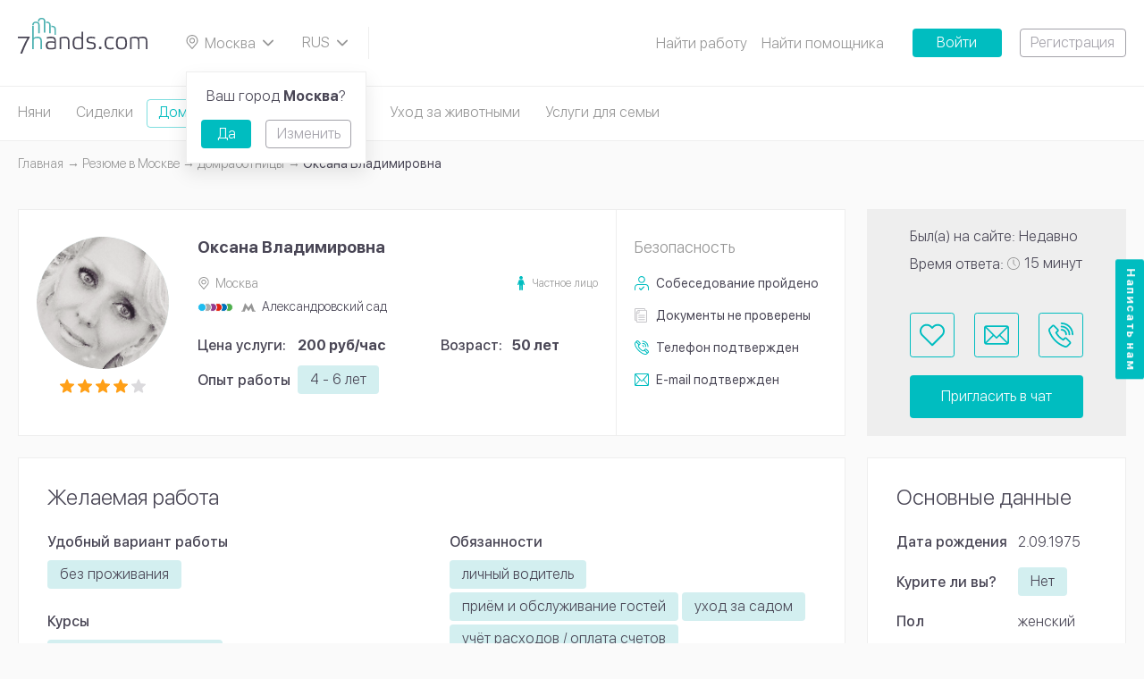

--- FILE ---
content_type: text/html; charset=UTF-8
request_url: https://7hands.com/moskva/poisk-rabotnikov/domrabotnicy/1573
body_size: 9285
content:
<!DOCTYPE html>
<html lang="ru">
<head>
    <meta charset="utf-8">
    <meta http-equiv="X-UA-Compatible" content="ie=edge">

    <title>    Домработница Оксана Владимировна 50 лет Москва 
</title>

    <meta name="description" content="    Резюме Домработницы:  Оксана Владимировна Москва . 200 руб/час. Обязанности: личный водитель, приём и обслуживание гостей, уход за садом, учёт расходов / оплата счетов, уборка после ремонта, уход за растениями, приготовление пищи. Удобный вариант работы: без проживания. Курсы: курсы первой помощи
">
    <meta name="viewport" content="width=device-width, initial-scale=1, user-scalable=no">
    <meta name="csrf-token" content="lM0rU5jrvzghg3WMGvdN1s6EwEKfnEPF8NoxANjP">
    <meta name="_socket_user" content="">
    <meta name="_user" content="">
    <meta name="_app_host" content="7hands.com">
    <meta name="_locate" content="moskva">

        <script type="application/ld+json">{"@context":"http:\/\/schema.org","@type":"BreadcrumbList","itemListElement":[{"@type":"ListItem","position":1,"item":{"@id":"https:\/\/7hands.com\/moskva","name":"\u0413\u043b\u0430\u0432\u043d\u0430\u044f","image":null}},{"@type":"ListItem","position":2,"item":{"@id":"https:\/\/7hands.com\/moskva\/poisk-rabotnikov","name":"\u0420\u0435\u0437\u044e\u043c\u0435 \u0432 Москве","image":null}},{"@type":"ListItem","position":3,"item":{"@id":"https:\/\/7hands.com\/moskva\/poisk-rabotnikov\/domrabotnicy","name":"\u0414\u043e\u043c\u0440\u0430\u0431\u043e\u0442\u043d\u0438\u0446\u044b","image":null}},{"@type":"ListItem","position":4,"item":{"@id":"https:\/\/7hands.com\/moskva\/poisk-rabotnikov\/domrabotnicy\/1573","name":" \u041e\u043a\u0441\u0430\u043d\u0430 \u0412\u043b\u0430\u0434\u0438\u043c\u0438\u0440\u043e\u0432\u043d\u0430","image":null}}]}</script>

        

    <meta property="og:title" content="    Домработница Оксана Владимировна 50 лет Москва 
"/>
    <meta property="og:description" content="    Резюме Домработницы:  Оксана Владимировна Москва . 200 руб/час. Обязанности: личный водитель, приём и обслуживание гостей, уход за садом, учёт расходов / оплата счетов, уборка после ремонта, уход за растениями, приготовление пищи. Удобный вариант работы: без проживания. Курсы: курсы первой помощи
"/>
    <meta property="og:image" content="    https://7hands.com/storage/uploads/1639/226c149e36b46fd60a48460922d509e6.png
"/>
    <meta property="og:url" content="https://7hands.com/moskva/poisk-rabotnikov/domrabotnicy/1573"/>
    <meta property="og:type" content="website"/>
    <meta name="theme-color" content="#000000">

    <link rel="icon" href="https://7hands.com/img/favicon.svg" type="image/svg+xml">
    <link rel="mask-icon" href="https://7hands.com/img/mask-icon.svg" color="#5bbad5">
    <link rel="manifest" href="https://7hands.com/manifest.json">

    <link rel="apple-touch-icon-precomposed" href="https://7hands.com/img/apple-touch-icon-precomposed.png">
    <link rel="apple-touch-icon" sizes="152x152" href="https://7hands.com/img/touch-icon-ipad.png">
    <link rel="apple-touch-icon" sizes="180x180" href="https://7hands.com/img/touch-icon-iphone-retina.png">
    <link rel="apple-touch-icon" sizes="167x167" href="https://7hands.com/img/touch-icon-ipad-pro.png">

    <!-- Styles -->
    <link href="/css/app.css?id=b6825355491e70c31f3f" rel="stylesheet">

            <link rel="canonical" href="https://7hands.com/moskva/poisk-rabotnikov/domrabotnicy/1573">
    
    
    <!-- Google Tag Manager -->
    <script>(function(w,d,s,l,i){w[l]=w[l]||[];w[l].push({'gtm.start':
    new Date().getTime(),event:'gtm.js'});var f=d.getElementsByTagName(s)[0],
    j=d.createElement(s),dl=l!='dataLayer'?'&l='+l:'';j.async=true;j.src=
    'https://www.googletagmanager.com/gtm.js?id='+i+dl;f.parentNode.insertBefore(j,f);
    })(window,document,'script','dataLayer','GTM-KV8HNXG');</script>
    <!-- End Google Tag Manager -->

            <style>
            .js-infinite-scroll,
            .catalog-tags {
                display: none;
            }
            ymaps canvas {
                -webkit-filter: grayscale(100%);
            }
        </style>
    </head>
<body>
<!-- Google Tag Manager (noscript) -->
<noscript><iframe src="https://www.googletagmanager.com/ns.html?id=GTM-KV8HNXG"
height="0" width="0" style="display:none;visibility:hidden"></iframe></noscript>
<!-- End Google Tag Manager (noscript) -->
<noindex>
    <noscript>
        <div class="no-script-warning">
            К сожалению, ваш браузер <strong>не поддерживает</strong> JavaScript.
                    Пожалуйста, обновите ваш браузер
                    или включите поддержку JavaScript для корректного отображения страницы.
        </div>
    </noscript>
</noindex>

    <header
        class="header js-header ">
        <a href="https://7hands.com/moskva" class="header__logo">
        	<picture>
			    <source srcset="https://7hands.com/img/logo-mobile.svg" media="(max-width: 799px)">
			    <source srcset="https://7hands.com/img/zMuzOisz.svg">
			    <img src="https://7hands.com/img/zMuzOisz.svg" alt="7Hands">
			</picture>
        </a>
        <a href="#cityPopup" class="header__city select-box js-popup-toggle">
            <svg class="info-icon">
                <use xlink:href="https://7hands.com/img/3taGJCSW.svg#infoIconPin"></use>
            </svg>
            <span>
            Москва
            </span>
            <svg class="select-box__icon">
                <use xlink:href="https://7hands.com/img/3taGJCSW.svg#chevronDown"></use>
            </svg>
        </a>

                            
        

        <div class="header__lang select-box js-select-box">
            <svg class="select-box__icon">
                <use xlink:href="https://7hands.com/img/3taGJCSW.svg#chevronDown"></use>
            </svg>
            <div class="select-box__options js-select-box-options">
                <form method="POST" action="https://7hands.com/locale">
                    <input type="hidden" name="_token" value="lM0rU5jrvzghg3WMGvdN1s6EwEKfnEPF8NoxANjP">                                            <label class="select-box__option js-select-box-option">
                            <input
                                type="radio"
                                name="locale"
                                value="1"
                                                                 checked                             >
                            <span class="js-select-box-toggle">
                                RUS
                            </span>
                        </label>
                                            <label class="select-box__option js-select-box-option">
                            <input
                                type="radio"
                                name="locale"
                                value="2"
                                 onchange="this.form.submit();"                                                             >
                            <span class="js-select-box-toggle">
                                EN
                            </span>
                        </label>
                                    </form>
            </div>
        </div>

        <div class="header__search">
    <a href="#headerMenu" class="header__menu-toggle js-dropdown-toggle">
        <span class="t"></span>
        <span class="c"></span>
        <span class="b"></span>
    </a>
    
</div>

        <ul class="header__menu js-dropdown-content" id="headerMenu">
        
            
                                                                <li>
                                                    <a href="https://7hands.com/moskva/poisk-raboty">Найти работу</a>
                                            </li>
                            
                    
            
                                                                <li>
                                                    <a href="https://7hands.com/moskva/poisk-rabotnikov">Найти помощника</a>
                                            </li>
                            
                    
                            <li class="tooltip js-tooltip">
                    <a href="#" class="header__submenu-toggle-icon js-tooltip-toggle"></a>
                    <ul class="header__submenu--mod header__submenu tooltip__popup js-tooltip-popup">
            
                                                                <li>
                                                    <a href="https://7hands.com/o-servise">О сервисе</a>
                                            </li>
                            
                    
            
                                                                <li>
                                            </li>
                            
                    
            
                                                                <li>
                                                    <a href="https://7hands.com/moskva/detskiye-tsentry">Детские центры</a>
                                            </li>
                            
                    
            
                                                                <li>
                                                    <a href="https://7hands.com/stati">Статьи</a>
                                            </li>
                            
                    
            
                                                                <li>
                                                    <a href="https://7hands.com/o-servise/obshchaya_informatsiya_o_bezopasnosti">Безопасность</a>
                                            </li>
                            
                                </ul>
                </li>
                        </ul>

                    <a href="https://7hands.com/login"
               class="button button--solid button--solid-accent button--width">Войти</a>
            <a href="https://7hands.com/register"
               class="button button--outline button--outline-primary button--ml">Регистрация</a>
            </header>
    <div class="header-categories">
        <div class="page-container">
                            <a href="https://7hands.com/moskva/poisk-rabotnikov/nyanya"
                   class="header-category ">
                    Няни
                </a>
                            <a href="https://7hands.com/moskva/poisk-rabotnikov/sidelka"
                   class="header-category ">
                    Сиделки
                </a>
                            <a href="https://7hands.com/moskva/poisk-rabotnikov/domrabotnicy"
                   class="header-category  is-active ">
                    Домработницы
                </a>
                            <a href="https://7hands.com/moskva/poisk-rabotnikov/repetitory"
                   class="header-category ">
                    Репетиторы
                </a>
                            <a href="https://7hands.com/moskva/poisk-rabotnikov/uhod-za-zhivotnymi"
                   class="header-category ">
                    Уход за животными
                </a>
                            <a href="https://7hands.com/moskva/poisk-rabotnikov/dlya-doma-i-semi"
                   class="header-category ">
                    Услуги для семьи
                </a>
                    </div>
    </div>
    <div class="page-wrap">
        <div class="page-container">
                <ul class="breadcrumbs">
        
                            <li><a class="link" href="https://7hands.com/moskva"><span class="link__text">Главная</span></a></li>
            
        
                            <li><a class="link" href="https://7hands.com/moskva/poisk-rabotnikov"><span class="link__text">Резюме в Москве</span></a></li>
            
        
                            <li><a class="link" href="https://7hands.com/moskva/poisk-rabotnikov/domrabotnicy"><span class="link__text">Домработницы</span></a></li>
            
        
                            <li> Оксана Владимировна</li>
            
            </ul>


            <h1>    
</h1>
            <div class="catalog-layout layout-wrap layout-wrap--main catalog-layout--ltr">
                    <div class="catalog-layout layout-wrap layout-wrap--main page-section js-catalog-item" data-worksheet="1573">
        <div class="catalog-layout__main">
            <div class="page-block--v21-user page-block page-section layout-wrap">
                <div class="v21-user-card--profile v21-user-card user-card profile-card">
                    <div class="v21-user-card__content profile-card__content page-block__content">
                        <div class="v21-user-card__visual user-card__visual profile-card__visual">
                                                            <a href="https://7hands.com/moskva/poisk-rabotnikov/domrabotnicy" class="v21-user-card__back">
                                    <svg width="15" height="15">
                                        <use xlink:href="https://7hands.com/img/2AaSisSc.svg#arrowLeft"></use>
                                    </svg>
                                </a>
                                                                                                                                                                    <a href="https://7hands.com/storage/uploads/1639/c300b37bff80505449c669405e50ace8.JPG" class="v21-user-card__image user-card__image profile-card__image js-media-box"
                                        data-mediabox="1639">
                                            <img data-src="https://7hands.com/storage/uploads/1639/226c149e36b46fd60a48460922d509e6.png" alt="Домработница, Москва, Оксана Владимировна">
                                                                                        </a>
                                                                                                                                                <a href="https://7hands.com/storage/uploads/1639/6f59f04110318e8aafb206689a65bd52.JPG" class="js-media-box" data-mediabox="1639"></a>
                                                                                                                            <div>
                                <div class="v21-user-card__rating-stars profile-card__rating-stars rating-stars">
                                    <div class="rating-stars__item  is-full">
        <svg>
            <use xlink:href="https://7hands.com/img/2AaSisSc.svg#ratingStarLeft"></use>
        </svg>
        <svg>
            <use xlink:href="https://7hands.com/img/2AaSisSc.svg#ratingStarRight"></use>
        </svg>
    </div>
                    <div class="rating-stars__item  is-full">
        <svg>
            <use xlink:href="https://7hands.com/img/2AaSisSc.svg#ratingStarLeft"></use>
        </svg>
        <svg>
            <use xlink:href="https://7hands.com/img/2AaSisSc.svg#ratingStarRight"></use>
        </svg>
    </div>
                    <div class="rating-stars__item  is-full">
        <svg>
            <use xlink:href="https://7hands.com/img/2AaSisSc.svg#ratingStarLeft"></use>
        </svg>
        <svg>
            <use xlink:href="https://7hands.com/img/2AaSisSc.svg#ratingStarRight"></use>
        </svg>
    </div>
                    <div class="rating-stars__item  is-full">
        <svg>
            <use xlink:href="https://7hands.com/img/2AaSisSc.svg#ratingStarLeft"></use>
        </svg>
        <svg>
            <use xlink:href="https://7hands.com/img/2AaSisSc.svg#ratingStarRight"></use>
        </svg>
    </div>
                    <div class="rating-stars__item  ">
        <svg>
            <use xlink:href="https://7hands.com/img/2AaSisSc.svg#ratingStarLeft"></use>
        </svg>
        <svg>
            <use xlink:href="https://7hands.com/img/2AaSisSc.svg#ratingStarRight"></use>
        </svg>
    </div>
                                </div>
                            </div>
                        </div>
                        <div class="profile-card__text">
                            <h2 class="v21-user-card__name  profile-card__name h5"> Оксана Владимировна</h2>
                            <div class="v21-user-card__specs">
    <div class="v21-user-card__info-item user-card__info-item">
        <svg class="info-icon">
            <use xlink:href="https://7hands.com/img/2AaSisSc.svg#infoIconPin"></use>
        </svg>
        <span class="text-muted">
            Москва
        </span>
            </div>
            <div class="v21-user-card__type">
            <svg width="8" height="16">
                <use xlink:href="https://7hands.com/img/2AaSisSc.svg#userType"></use>
            </svg>
            <span class="text-muted">Частное лицо</span>
        </div>
    </div>
                            <div class="v21-user-card__metro v21-user-card__info-item user-card__metro user-card__info-item">
                    <ul class="user-card__metro-dots">
                                    <li style="background: #4FB04F;"></li>
                                    <li style="background: #0072BA;"></li>
                                    <li style="background: #E42313;"></li>
                                    <li style="background: #943E90;"></li>
                                    <li style="background: #ADACAC;"></li>
                                    <li style="background: #1EBCEF;"></li>
                            </ul>
                <svg class="user-card__metro-icon">
            <use xlink:href="https://7hands.com/img/2AaSisSc.svg#regIconMetro"></use>
        </svg>
        <span>
            Александровский сад
        </span>
    </div>
                            <div class="v21-user-card__stats layout-wrap">
                                <div class="v21-user-card__stats-entry profile-personal__entry layout-wrap">
        <div class="v21-user-card__caption profile-personal__caption">
                            Цена услуги:
                    </div>
        <div class="profile-personal__data">
            <strong>
                                    200 руб/час
                            </strong>
        </div>
    </div>
                                <div class="v21-user-card__stats-entry profile-personal__entry layout-wrap">
        <div class="v21-user-card__personal-caption profile-personal__caption">Возраст:</div>
        <div class="profile-personal__data"><strong>50 лет</strong></div>
    </div>
                            </div>

                                                            <div class="v21-user-card__personal--exp v21-user-card__personal user-card__personal profile-personal">
                                                                                                                                                                                                                                                                                <div class="profile-personal__entry profile-personal__entry--mod layout-wrap">
            <div class="profile-personal__caption">Опыт работы</div>
            <div class="profile-personal__data">
                                                                                <span class="button button--tag">4 - 6 лет</span>
                                                </div>
        </div>
    
                                                                                                            </div>
                                                    </div>
                    </div>
                </div>
                <div class="v21-user-card__related">
            <h6 class="v21-user-card__related-title">Безопасность</h6>
            <div class="v21-user-card__checked">
                <ul class="v21-user-card__checked-list">
                                            <li>
                            <div class="v21-user-card__checked-item is-active">
                                <svg width="16" height="16">
                                    <use xlink:href="https://7hands.com/img/2AaSisSc.svg#userChecked6"></use>
                                </svg>
                            </div>
                                                            <div>Собеседование<span class="v21-user-card__checked-status"> пройдено</span></div>
                                                    </li>
                                                                <li>
                            <div class="v21-user-card__checked-item ">
                                <svg width="14" height="16">
                                    <use xlink:href="https://7hands.com/img/2AaSisSc.svg#userChecked1"></use>
                                </svg>
                            </div>
                            <div>Документы<span class="v21-user-card__checked-status"> не проверены</span></div>
                        </li>
                                                                <li>
                            <div class="v21-user-card__checked-item is-active">
                                <svg width="16" height="16">
                                    <use xlink:href="https://7hands.com/img/2AaSisSc.svg#userChecked3"></use>
                                </svg>
                            </div>
                            <div>Телефон<span class="v21-user-card__checked-status"> подтвержден</span></div>
                        </li>
                        <li>
                            <div class="v21-user-card__checked-item is-active">
                                <svg width="16" height="14">
                                    <use xlink:href="https://7hands.com/img/2AaSisSc.svg#userChecked4"></use>
                                </svg>
                            </div>
                            <div>E-mail<span class="v21-user-card__checked-status"> подтвержден</span></div>
                        </li>
                                    </ul>
            </div>
        </div>
                </div>
        </div>

        <div class="catalog-layout__sidebar js-catalog-sidebar-static">
            <div class="v21-user-activity--profile v21-user-activity user-activity user-activity--profile page-block__content">
                <div class="v21-user-activity__stats user-activity__stats">
                                                                <div class="v21-user-activity__stats-entry--visited v21-user-activity__stats-entry user-activity__stats-entry">
        Был(а) на сайте: Недавно
    </div>
                                        <div class="v21-user-activity__stats-entry user-activity__stats-entry">
    <span>Время ответа:</span>
    <span class="v21-user-activity__time">
        <svg width="14" height="14">
            <use xlink:href="https://7hands.com/img/2AaSisSc.svg#infoIconClock"></use>
        </svg>
        <span>
                            15 минут
                    </span>
    </span>
</div>
                </div>
                <div class="v21-user-activity__buttons user-activity__buttons">
                    <div class="v21-user-activity__icons user-activity__icons">
                        <a href="#guestPopup" class="v21-user-activity__favorite user-activity__icons-item js-popup-toggle"
       title="В избранное">
        <svg>
            <use xlink:href="https://7hands.com/img/catalog-icons.svg#favorite"></use>
        </svg>
    </a>
                        <a href="#guestPopup" class="v21-user-activity__icons-item user-activity__icons-item js-popup-toggle" title="Написать сообщение">
        <svg>
            <use xlink:href="https://7hands.com/img/catalog-icons.svg#message"></use>
        </svg>
    </a>
                        <a href="#guestPopup" class="v21-user-activity__icons-item user-activity__icons-item js-popup-toggle" title="Позвонить на +7 (929) ХХХ-ХХ-ХХ">
        <svg>
            <use xlink:href="https://7hands.com/img/catalog-icons.svg#call"></use>
        </svg>
    </a>
                    </div>
                    <a href="#guestPopup" class="v21-user-activity__chat button button--solid button--solid-large button--solid-accent js-popup-toggle">Пригласить в чат</a>
                </div>
            </div>
        </div>
    </div>

    <div class="catalog-layout__sidebar catalog-layout__sidebar--float js-catalog-sidebar-float">
        <div class="v21-user-activity--profile v21-user-activity user-activity user-activity--profile page-block__content">
            <div class="v21-user-activity__buttons user-activity__buttons">
                <div class="v21-user-activity__icons user-activity__icons">
                                            <a href="https://7hands.com/moskva/poisk-rabotnikov/domrabotnicy" class="v21-user-activity__icons-item user-activity__icons-item">
                            <svg width="15" height="15">
                                <use xlink:href="https://7hands.com/img/2AaSisSc.svg#arrowLeft"></use>
                            </svg>
                        </a>
                                        <a href="#guestPopup" class="v21-user-activity__favorite user-activity__icons-item js-popup-toggle"
       title="В избранное">
        <svg>
            <use xlink:href="https://7hands.com/img/catalog-icons.svg#favorite"></use>
        </svg>
    </a>
                    <a href="#guestPopup" class="v21-user-activity__icons-item user-activity__icons-item js-popup-toggle" title="Написать сообщение">
        <svg>
            <use xlink:href="https://7hands.com/img/catalog-icons.svg#message"></use>
        </svg>
    </a>
                    <a href="#guestPopup" class="v21-user-activity__icons-item user-activity__icons-item js-popup-toggle" title="Позвонить на +7 (929) ХХХ-ХХ-ХХ">
        <svg>
            <use xlink:href="https://7hands.com/img/catalog-icons.svg#call"></use>
        </svg>
    </a>
                </div>
                <a href="#guestPopup" class="v21-user-activity__chat button button--solid button--solid-large button--solid-accent js-popup-toggle">Пригласить в чат</a>
            </div>
        </div>
    </div>

                <div class="catalog-layout__main">
                                
                                                
                                        
        
                                
            
                                                                    
                                        
                                                        
                                
    <div class="page-block">
                    <div class="v21-profile-personal profile-personal page-block__content" id="desired">
                <h2>Желаемая работа</h2>

                                                                                                                            
                <div class="layout-wrap">
                    <div class="v21-profile-personal__column">
                                                                                                                                                <div class="v21-profile-personal__entry--wrap v21-profile-personal__entry profile-personal__entry layout-wrap">
            <div class="v21-profile-personal__caption profile-personal__caption">Удобный вариант работы</div>
            <div class="profile-personal__data">
                                                                                                        <span class="button button--tag">без проживания</span>
                                                                        </div>
        </div>
    
                                                                                                                                                                                                                                                                                                                                                                    <div class="v21-profile-personal__entry--wrap v21-profile-personal__entry profile-personal__entry profile-personal__entry--mod layout-wrap">
            <div class="v21-profile-personal__caption profile-personal__caption">Курсы</div>
            <div class="profile-personal__data">
                                                                                <span class="button button--tag">курсы первой помощи</span>
                                                                                                    <span class="button button--tag">курсы по уходу за ребёнком</span>
                                                                                                    <span class="button button--tag">курсы по уходу за растениями</span>
                                                </div>
        </div>
    
                                                                                                                                        </div>

                    <div class="v21-profile-personal__column">
                                                                                                                                                                                                                                                                                                <div class="v21-profile-personal__entry--wrap v21-profile-personal__entry profile-personal__entry profile-personal__entry--mod layout-wrap">
            <div class="v21-profile-personal__caption profile-personal__caption">Обязанности</div>
            <div class="profile-personal__data">
                                                                                <span class="button button--tag">личный водитель</span>
                                                                                                    <span class="button button--tag">приём и обслуживание гостей</span>
                                                                                                    <span class="button button--tag">уход за садом</span>
                                                                                                    <span class="button button--tag">учёт расходов / оплата счетов</span>
                                                                                                    <span class="button button--tag">уборка после ремонта</span>
                                                                                                    <span class="button button--tag">уход за растениями</span>
                                                                                                    <span class="button button--tag">приготовление пищи</span>
                                                </div>
        </div>
    
                                                                                                                                                                                                                                                                                        </div>
                </div>
            </div>
        
                                    <div class="v21-profile-personal profile-personal page-block__content" id="education">
                    <h2>Образование</h2>
                                                                        <div class=" profile-personal__entry layout-wrap">
            <div class="v21-profile-personal__caption profile-personal__caption">Учебное заведение</div>
            <div class="profile-personal__data">Кондитер</div>
        </div>
    

                                                                                <div class="v21-profile-personal__entry--wrap v21-profile-personal__entry profile-personal__entry profile-personal__entry--mod layout-wrap">
            <div class="v21-profile-personal__caption profile-personal__caption">Уровень образования</div>
            <div class="profile-personal__data">
                                                                                <span class="button button--tag">среднее специальное</span>
                                                </div>
        </div>
    
                                                </div>
            </div>
                                    </div>

                <div class="catalog-layout__sidebar">
                                
                                                                                        
                                
            <div class="page-section v21-profile-personal--side v21-profile-personal page-block">
                            <div class="page-block__content">
                    <h2>Основные данные</h2>

                                                                        <div class="v21-profile-personal__entry profile-personal__entry layout-wrap">
        <div class="v21-profile-personal__caption profile-personal__caption">Дата рождения</div>
        <div class="profile-personal__data">
                            2.09.1975
                    </div>
    </div>

                                                                                                <div class="v21-profile-personal__entry--center v21-profile-personal__entry profile-personal__entry layout-wrap">
            <div class="v21-profile-personal__caption profile-personal__caption">Курите ли вы?</div>
            <div class="profile-personal__data">
                <span class="button button--tag">
                                            Нет
                                    </span>
            </div>
        </div>
    
                                                                                                <div class="v21-profile-personal__entry profile-personal__entry layout-wrap">
        <div class="v21-profile-personal__caption profile-personal__caption">Пол</div>
        <div class="profile-personal__data">
                                    женский
        </div>
    </div>

                                                                                                <div class="v21-profile-personal__entry--wrap v21-profile-personal__entry profile-personal__entry layout-wrap">
            <div class="v21-profile-personal__caption profile-personal__caption">Гражданство</div>
            <div class="profile-personal__data">
                                                                                                        <span class="button button--tag">Россия</span>
                                                                        </div>
        </div>
    
                                                            </div>
                    </div>
                                                                    <div class="page-section page-block">
                    <div class="page-block__content">
                <h2>Галерея</h2>

                <div class="v21-profile-gallery layout-wrap">
                                                                        <a href="https://7hands.com/storage/uploads/1639/c300b37bff80505449c669405e50ace8.JPG" class="v21-profile-gallery__item js-media-box">
                    <img src="https://7hands.com/storage/uploads/1639/c300b37bff80505449c669405e50ace8.JPG" alt="">
                </a>
                                                <a href="https://7hands.com/storage/uploads/1639/6f59f04110318e8aafb206689a65bd52.JPG" class="v21-profile-gallery__item js-media-box">
                    <img src="https://7hands.com/storage/uploads/1639/6f59f04110318e8aafb206689a65bd52.JPG" alt="">
                </a>
                        
                                                            </div>
            </div>
            </div>
                        <div class="user-activity__share social-share">
        <div class="social-share__caption">Поделиться</div>
        <div class="social-share__links social-links">
            <a href="http://vk.com/share.php?url=https://7hands.com/moskva/poisk-rabotnikov/domrabotnicy/1573" class="social-links__item" target="_blank" rel="nofollow">
                <img src="https://7hands.com/img/vk.svg" alt="vkontakte">
            </a>
            <a href="https://connect.ok.ru/offer?url=https://7hands.com/moskva/poisk-rabotnikov/domrabotnicy/1573" class="social-links__item" target="_blank" rel="nofollow">
                <img src="https://7hands.com/img/odnoklassniki.svg" alt="odnoklassniki">
            </a>
            <a href="https://telegram.me/share/url?url=https://7hands.com/moskva/poisk-rabotnikov/domrabotnicy/1573" class="social-links__item" target="_blank" rel="nofollow">
                <img src="https://7hands.com/img/telegram.svg" alt="telegram">
            </a>
        </div>
    </div>
                </div>

                    
                    <div class="v22-similar-users catalog-layout__main" id="similar-worksheets" data-url="https://7hands.com/moskva/similar-worksheets/domrabotnicy/1573/2">
        <h2>Похожие резюме</h2>
        <div class="card-loader page-block page-section layout-wrap js-card-preloader">
        <div class="user-card profile-card card-loader">
            <div class="profile-card__content page-block__content">
            <div class="user-card__visual profile-card__visual">
                <div class="card-loader__image user-card__image profile-card__image"></div>
                <div>
                <div class="card-loader__rating-stars profile-card__rating-stars rating-stars">
                    <div class="rating-stars__item">
                    <svg>
                        <use xlink:href="https://7hands.com/img/2AaSisSc.svg#ratingStarLeft"></use>
                    </svg>
                    <svg>
                        <use xlink:href="https://7hands.com/img/2AaSisSc.svg#ratingStarRight"></use>
                    </svg>
                    </div>
                    <div class="rating-stars__item">
                    <svg>
                        <use xlink:href="https://7hands.com/img/2AaSisSc.svg#ratingStarLeft"></use>
                    </svg>
                    <svg>
                        <use xlink:href="https://7hands.com/img/2AaSisSc.svg#ratingStarRight"></use>
                    </svg>
                    </div>
                    <div class="rating-stars__item">
                    <svg>
                        <use xlink:href="https://7hands.com/img/2AaSisSc.svg#ratingStarLeft"></use>
                    </svg>
                    <svg>
                        <use xlink:href="https://7hands.com/img/2AaSisSc.svg#ratingStarRight"></use>
                    </svg>
                    </div>
                    <div class="rating-stars__item">
                    <svg>
                        <use xlink:href="https://7hands.com/img/2AaSisSc.svg#ratingStarLeft"></use>
                    </svg>
                    <svg>
                        <use xlink:href="https://7hands.com/img/2AaSisSc.svg#ratingStarRight"></use>
                    </svg>
                    </div>
                    <div class="rating-stars__item">
                    <svg>
                        <use xlink:href="https://7hands.com/img/2AaSisSc.svg#ratingStarLeft"></use>
                    </svg>
                    <svg>
                        <use xlink:href="https://7hands.com/img/2AaSisSc.svg#ratingStarRight"></use>
                    </svg>
                    </div>
                </div>
                <div class="card-loader__dummy profile-card__rating-value"></div>
                </div>
            </div>
            <div class="profile-card__text">
                <div class="user-card__heading">
                <span class="card-loader__name card-loader__dummy profile-card__name"></span>
                </div>
                <div class="card-loader__info-item card-loader__dummy user-card__info-item"></div>
                <div class="card-loader__metro card-loader__dummy user-card__metro user-card__info-item"></div>
                <div class="user-card__personal profile-personal">
                <div class="profile-personal__entry layout-wrap">
                    <div class="card-loader__caption card-loader__dummy profile-personal__caption"></div>
                    <div class="profile-personal__data">
                    <div class="card-loader__price card-loader__dummy"></div>
                    </div>
                </div>
                <div class="profile-personal__entry profile-personal__entry--mod layout-wrap">
                    <div class="card-loader__caption card-loader__dummy profile-personal__caption"></div>
                    <div class="profile-personal__data">
                    <span class="card-loader__tag card-loader__dummy button button--tag"></span>
                    </div>
                </div>
                <div class="profile-personal__entry profile-personal__entry--mod layout-wrap">
                    <div class="card-loader__caption card-loader__dummy profile-personal__caption"></div>
                    <div class="profile-personal__data">
                    <span class="card-loader__tag card-loader__dummy button button--tag"></span>
                    <span class="card-loader__tag card-loader__dummy button button--tag"></span>
                    <span class="card-loader__more profile-personal__more">...</span>
                    </div>
                </div>
                <div class="card-loader__about card-loader__dummy"></div>
                </div>
            </div>
            </div>
        </div>
        <div class="user-activity page-block__content">
            <div class="card-loader__stats user-activity__stats">
            <div class="card-loader__stats-entry card-loader__dummy user-activity__stats-entry"></div>
            <div class="card-loader__stats-entry card-loader__dummy user-activity__stats-entry"></div>
            <div class="card-loader__stats-entry card-loader__dummy user-activity__stats-entry"></div>
            </div>
            <div class="user-activity__buttons">
            <div class="user-activity__icons">
                <div class="card-loader__button card-loader__dummy"></div>
                <div class="card-loader__button card-loader__dummy"></div>
            </div>
            <div class="card-loader__button card-loader__button--wide card-loader__dummy"></div>
            </div>
        </div>
    </div>

    </div>

                    <div class="catalog-layout__main catalog-layout__main--back">
        <a href="https://7hands.com/moskva/poisk-rabotnikov/domrabotnicy" class="button button--solid button--solid-accent">
            <svg width="10" height="9" class="button__icon">
                <use xlink:href="https://7hands.com/img/2AaSisSc.svg#arrowLeft"></use>
            </svg>
            <span>Назад в каталог резюме</span>
        </a>
    </div>

            </div>
        </div>
    </div>
    <footer class="footer">
        <div class="footer__container page-container subscriptions-fields-styled">
            <div class="footer__column">
        <div class="footer__title h2">
            <a href="https://7hands.com/moskva/poisk-raboty">
                Вакансии
            </a>
        </div>
        <ul class="footer__menu">
                                                <li>
                        <a href="https://7hands.com/moskva/poisk-raboty/nyanya" class="menu__item-marked">
                            Няни
                        </a>
                    </li>
                                                                <li>
                        <a href="https://7hands.com/moskva/poisk-raboty/sidelka" class="menu__item-marked">
                            Сиделки
                        </a>
                    </li>
                                                                <li>
                        <a href="https://7hands.com/moskva/poisk-raboty/domrabotnicy" class="menu__item-marked">
                            Домработницы
                        </a>
                    </li>
                                                                <li>
                        <a href="https://7hands.com/moskva/poisk-raboty/repetitory" class="menu__item-marked">
                            Репетиторы
                        </a>
                    </li>
                                                                                                                
                                <li><a href="https://7hands.com/moskva/poisk-raboty/dlya-doma-i-semi/voditel">Водители</a></li>
                            
                                <li><a href="https://7hands.com/moskva/poisk-raboty/uhod-za-zhivotnymi/sobak">Выгул собак</a></li>
                            
                                <li><a href="https://7hands.com/moskva/poisk-raboty/uhod-za-zhivotnymi/kinolog">Кинологи</a></li>
                            
                                <li><a href="https://7hands.com/moskva/poisk-raboty/dlya-doma-i-semi/massazh">Массажисты</a></li>
                            
                                <li><a href="https://7hands.com/moskva/poisk-raboty/dlya-doma-i-semi/ohrannik">Охранники</a></li>
                            
                                <li><a href="https://7hands.com/moskva/poisk-raboty/uhod-za-zhivotnymi/perederzhka">Передержка животных</a></li>
                            
                                <li><a href="https://7hands.com/moskva/poisk-raboty/dlya-doma-i-semi/psiholog">Психологи</a></li>
                    </ul>
    </div>
            <div class="footer__column">
        <div class="footer__title h2">
            <a href="https://7hands.com/moskva/poisk-rabotnikov">
                Резюме
            </a>
        </div>
        <ul class="footer__menu">
                                                <li>
                        <a href="https://7hands.com/moskva/poisk-rabotnikov/nyanya" class="menu__item-marked">
                            Няни
                        </a>
                    </li>
                                                                <li>
                        <a href="https://7hands.com/moskva/poisk-rabotnikov/sidelka" class="menu__item-marked">
                            Сиделки
                        </a>
                    </li>
                                                                <li>
                        <a href="https://7hands.com/moskva/poisk-rabotnikov/domrabotnicy" class="menu__item-marked">
                            Домработницы
                        </a>
                    </li>
                                                                <li>
                        <a href="https://7hands.com/moskva/poisk-rabotnikov/repetitory" class="menu__item-marked">
                            Репетиторы
                        </a>
                    </li>
                                                                                                                
                                <li><a href="https://7hands.com/moskva/poisk-rabotnikov/dlya-doma-i-semi/voditel">Водители</a></li>
                            
                                <li><a href="https://7hands.com/moskva/poisk-rabotnikov/uhod-za-zhivotnymi/sobak">Выгул собак</a></li>
                            
                                <li><a href="https://7hands.com/moskva/poisk-rabotnikov/uhod-za-zhivotnymi/kinolog">Кинологи</a></li>
                            
                                <li><a href="https://7hands.com/moskva/poisk-rabotnikov/dlya-doma-i-semi/massazh">Массажисты</a></li>
                            
                                <li><a href="https://7hands.com/moskva/poisk-rabotnikov/dlya-doma-i-semi/ohrannik">Охранники</a></li>
                            
                                <li><a href="https://7hands.com/moskva/poisk-rabotnikov/uhod-za-zhivotnymi/perederzhka">Передержка животных</a></li>
                            
                                <li><a href="https://7hands.com/moskva/poisk-rabotnikov/dlya-doma-i-semi/psiholog">Психологи</a></li>
                    </ul>
    </div>

            <div class="footer__subscriptions">
    <div class="footer__subscriptions-title">
        Подписаться на рассылку сервиса 7hands
    </div>
    <form action="/subscriptions-create" method="POST" class="subscriptions-create">
    <input type="hidden" name="_token" value="lM0rU5jrvzghg3WMGvdN1s6EwEKfnEPF8NoxANjP">    <input type="hidden" name="all_subscriptions">
    <input type="hidden" name="private_policy">
    <div class="subscriptions-fields">
        <div class="subscriptions-field__data">
            <input type="email" name="email" placeholder="Ваш e-mail" class="input-field subscriptions-input-field input-field--square">
        </div>
        <button type="submit" class="button button--solid button--solid-large button--solid-accent">Подписаться</button>
    </div>
</form>
</div>

            <div class="footer__bottom">
                <a href="https://7hands.com/moskva" class="footer__logo">
                    <img src="https://7hands.com/img/zMuzOisz.svg" alt="7Hands">
                </a>

                <div class="footer__group footer__group_position">
                   <div class="footer__group-item">
                        <div class="footer__caption">Служба поддержки</div>
                        <div class="footer__small">Будни: с 9:00 до 19:00</div>
                   </div>

                   <div class="footer__group-item">
                       <a href="tel:+74956461087" class="phone-box">+7 (495) 646 10 87</a>
                   </div>

                   <div class="footer__group-item">
                       <a href="#questionPopup" class="footer__button button button--solid button--solid-accent js-popup-toggle">Написать нам</a>
                   </div>
               </div>
            </div>


            <div class="footer__panel">
                <div class="footer-menu">
                    <ul class="footer__links">
                                                                                <li>
                            <a href="https://7hands.com/o-servise">О сервисе</a>
                        </li>
                                                                                                    <li>
                            <a href="https://7hands.com/stati">Статьи</a>
                        </li>
                                                                                                    <li>
                            <a href="https://7hands.com/tags">Каталог персонала</a>
                        </li>
                                                </ul>
            </div>

                <div class="footer__panel-right">
                    <div class="footer__social social-links">
                        <div class="footer__social-caption">Присоединяйтесь к нам</div>
                        
                        <a href="https://vk.com/7hands_official" class="social-links__item" target="_blank" rel="nofollow">
                            <img src="https://7hands.com/img/vk.svg" alt="vkontakte">
                        </a>
                        
                        <a href="https://ok.ru/group/55481371066509" class="social-links__item" target="_blank"
                           rel="nofollow">
                            <img src="https://7hands.com/img/odnoklassniki.svg" alt="odnoklassniki">
                        </a>
                        <a href="https://www.youtube.com/channel/UCPW3aM_eDW9D4rzlFxVAwsg" class="social-links__item"
                           target="_blank" rel="nofollow">
                            <img src="https://7hands.com/img/youtube.svg" alt="youtube">
                        </a>
                        <a href="https://t.me/seven_hands" class="social-links__item" target="_blank" rel="nofollow">
                            <img src="https://7hands.com/img/telegram.svg" alt="telegram">
                        </a>
                    </div>
                </div>
            </div>

            <div class="footer__panel">
                <a href="https://webtu.ru/?utm_source=website&utm_medium=7hands&utm_campaign=link" target="_blank" rel="noindex,nofollow">
                    <img src="/img/webtu.svg" alt="Технологии Успеха">
                </a>
            </div>

            
        </div>
    </footer>
<div class="right-sidebar">
        <a href="#questionPopup" class="question__button js-popup-toggle">
        Написать нам
    </a>
    
</div>
    <div class="popup-alerts">
            </div>
    <div class="popup popup--how-to page-block js-popup" id="guestPopup">
        <div class="popup__content">
            <div class="page-block__heading">
                <span class="page-block__title h2">Зарегистрируйтесь<br> или&nbsp;авторизуйтесь</span>
                <p class="popup__brief">
                    Для того, чтобы воспользоваться сервисом и связаться с проверенными&nbsp;пользователями
                </p>
                <a href="#" class="page-block__edit control-button js-popup-close">
                    <svg>
                        <use xlink:href="https://7hands.com/img/2AaSisSc.svg#controlButtonClose"></use>
                    </svg>
                </a>
            </div>
            <div class="page-block__content">
                <span class="h2">Как это работает?</span>
                <ol class="how-to how-to--popup">
                    <li class="how-to__item">
                        <svg class="how-to__icon">
                            <use xlink:href="https://7hands.com/img/2AaSisSc.svg#howTo1"></use>
                        </svg>
                        <div class="how-to__caption">Зарегистрируйтесь<br>за&nbsp;2&nbsp;минуты</div>
                    </li>
                    <li class="how-to__item">
                        <svg class="how-to__icon">
                            <use xlink:href="https://7hands.com/img/2AaSisSc.svg#howTo2"></use>
                        </svg>
                        <div class="how-to__caption">Разместите объявление<br>или&nbsp;вакансию</div>
                    </li>
                    <li class="how-to__item">
                        <svg class="how-to__icon">
                            <use xlink:href="https://7hands.com/img/2AaSisSc.svg#howTo3"></use>
                        </svg>
                        <div class="how-to__caption">Найдите надежного<br>помощника или&nbsp;работу</div>
                    </li>
                </ol>
            </div>
            <div class="popup__controls layout-wrap">
                <a href="https://7hands.com/register" class="popup__controls-button button button--solid button--solid-large button--solid-accent">Регистрация</a>
                <a href="https://7hands.com/login" class="popup__controls-button button button--outline button--outline-large button--outline-accent">Авторизация</a>
            </div>
        </div>
    </div>
                    <div class="popup page-block js-popup" id="cityPopup" data-url="https://7hands.com/~locate~/poisk-rabotnikov/domrabotnicy/1573">
        <div class="page-block__heading">
            <div class="page-block__title">Выбор города</div>
            <a href="javascript:void(0)" class="page-block__edit control-button js-popup-close">
                <svg>
                    <use xlink:href="https://7hands.com/img/3taGJCSW.svg#controlButtonClose"></use>
                </svg>
            </a>
        </div>
        <div class="popup__form page-block__content">
            <div class="popup__form-input search-box">
                <input type="search" name="" placeholder="Поиск" class="search-box__input input-field input-field--rounded">
            </div>
                            <ul class="popup__form-list">
                                            <li><a href="javascript:void(0);" data-code="st-petersburg">Санкт-Петербург</a></li>
                                            <li><a href="javascript:void(0);" data-code="yekaterinburg">Екатеринбург</a></li>
                                            <li><a href="javascript:void(0);" data-code="novosibirsk">Новосибирск</a></li>
                                            <li><a href="javascript:void(0);" data-code="kazan">Казань</a></li>
                                            <li><a href="javascript:void(0);" data-code="nizhny-novgorod">Нижний Новгород</a></li>
                                            <li><a href="javascript:void(0);" data-code="samara">Самара</a></li>
                                            <li><a href="javascript:void(0);" data-code="rostov-on-don">Ростов-на-Дону</a></li>
                                            <li><a href="javascript:void(0);" data-code="krasnodar">Краснодар</a></li>
                                    </ul>
                <div class="popup__form-all__cities">
                    <a href="https://7hands.com/cities">Все города</a>
                </div>
                    </div>
    </div>
    <div class="popup confirm-city-popup page-block js-popup">
        <div class="page-block__heading">
            <div class="page-block__title">Ваш город <b>Москва</b>?</div>
        </div>
        <div class="popup__controls layout-wrap">
            <a href="javascript:void(0)"
               class="popup__controls-button button button--solid button--solid-accent"
               data-confirm-city="moskva">
                Да
            </a>
            <a href="javascript:void(0)"
               class="popup__controls-button button button--outline button--outline-primary js-select-other-city" data-confirm-city="moskva">
                Изменить
            </a>
        </div>
    </div>
    <form action="" method="POST" class="popup page-block js-popup" id="questionPopup">
        <input type="hidden" name="_token" value="lM0rU5jrvzghg3WMGvdN1s6EwEKfnEPF8NoxANjP">        <div class="page-block__heading">
            <div class="page-block__title">Написать нам</div>
            <a href="javascript:void(0)" class="page-block__edit control-button js-popup-close">
                <svg>
                    <use xlink:href="https://7hands.com/img/2AaSisSc.svg#controlButtonClose"></use>
                </svg>
            </a>
        </div>
        <div class="popup__form page-block__content">
            <div class="question-field_data" data-field-type="email" data-required>
                <label class="profile-field__label">E-mail</label>
                <input type="email" name="email" value="" class="profile-field__full-width input-field input-field--square" placeholder="Заполните данное поле">
            </div>
            <div class="question-field__data">
                <div class="profile-field__label">Телефон</div>
                <input type="tel" name="phone" value="+7 " class="profile-field__full-width input-field input-field--square js-masked-input" placeholder="Для связи" data-mask-tpl="+7 900 000-00-00">
            </div>
            <div class="question-field_data" data-field-type="dropdown" data-required>
                <label class="profile-field__label">Тема вопроса</label>
                <div class="select-box select-box--bottom-indent js-select-box">
                    <div class="select-box__placeholder js-select-box-toggle js-select-box-placeholder">Выберите из списка</div>
                    <svg class="select-box__icon">
                        <use xlink:href="https://7hands.com/img/2AaSisSc.svg#chevronDown"></use>
                    </svg>
                                            <div class="select-box__options js-select-box-options">
                                                            <label class="select-box__option js-select-box-option">
                                    <input type="radio" name="topic" value="Для работодателей">
                                    <span class="js-select-box-toggle">Для работодателей</span>
                                </label>
                                                            <label class="select-box__option js-select-box-option">
                                    <input type="radio" name="topic" value="Для соискателей">
                                    <span class="js-select-box-toggle">Для соискателей</span>
                                </label>
                                                        <label class="select-box__option js-select-box-option">
                                <input type="radio" name="topic" value="Жалоба">
                                <span class="js-select-box-toggle">Жалоба</span>
                            </label>
                            <label class="select-box__option js-select-box-option">
                                <input type="radio" name="topic" value="Работа мобильного приложения">
                                <span class="js-select-box-toggle">Работа мобильного приложения</span>
                            </label>
                            <label class="select-box__option js-select-box-option">
                                <input type="radio" name="topic" value="Другое">
                                <span class="js-select-box-toggle">Другое</span>
                            </label>
                        </div>
                                    </div>
            </div>
            <div class="question-field_data" data-field-type="textarea" data-required>
                <label class="profile-field__label">Вопрос</label>
                <textarea name="question_text" rows="5" placeholder="Написать нам" class="popup__form-input input-field input-field--rounded input-field--textarea"></textarea>
            </div>
            <div class="question-field_data" data-field-type="checkbox" data-required>
                <label class="switch-box switch-box--check switch-box--check-question">
                    <input type="checkbox" name="private_policy">
                    <span class="switch-box__icon"></span>
                    <span class="switch-box__caption">
                        Даю согласие на условия <a href="https://7hands.com/o-servise/policy" target="_blank">политики конфиденциальности</a> и <a href="https://7hands.com/o-servise/polzovatelskoe-soglashenie" target="_blank">пользовательского соглашения</a>.
                    </span>
                </label>
            </div>
        </div>

        

        <div class="popup__controls layout-wrap">
            <button type="submit" class="popup__controls-button button button--solid button--solid-large button--solid-accent">Отправить</button>
        </div>
    </form>
    <div class="popup page-block js-popup" id="questionResponse">
        <div class="page-block__heading">
            <span class="page-block__title h2">Спасибо за обращение!</span>
            <a href="javascript:void(0)" class="page-block__edit control-button js-popup-close">
                <svg>
                    <use xlink:href="https://7hands.com/img/2AaSisSc.svg#controlButtonClose"></use>
                </svg>
            </a>
        </div>
        <div class="page-block__content">
            <p class="popup__brief text-muted">
                Ваш вопрос отправлен. Мы обязательно ответим вам в ближайшее время!
            </p>
        </div>
        <div class="popup__controls layout-wrap">
            <a href="javascript:void(0)" class="popup__controls-button button button--solid button--solid-large button--solid-accent js-popup-close">Буду ждать!</a>
        </div>
    </div>
<div class="overlay js-overlay"></div>

    <!-- Scripts -->
    <script defer src="/js/manifest.js?id=3c768977c2574a34506e"></script>
    <script defer src="/js/vendor.js?id=68867cd80955f271c4cd"></script>
    <script defer src="/js/app.js?id=04ccededf818851934f2"></script>
    
</body>
</html>


--- FILE ---
content_type: text/html; charset=UTF-8
request_url: https://7hands.com/moskva/similar-worksheets/domrabotnicy/1573/2
body_size: 1382
content:
<h2>Похожие резюме</h2>
    <div class="layout-wrap">
                    
                                                    
            <div class="v22-similar-user">
                <a href="https://7hands.com/moskva/poisk-rabotnikov/domrabotnicy/110" target="_blank" class="link">
                    <div class="profile-card__content">
                        <div class="profile-card__visual">
                                                            <div class="v21-user-card__image user-card__image profile-card__image">
                                    <img src="https://7hands.com/storage/uploads/83/1576510978.png" alt="">
                                                                                <span class="user-card__label">pro</span>
                                                                    </div>
                            
                            <div class="profile-card__rating-stars rating-stars">
                                <div class="rating-stars__item  is-full">
        <svg>
            <use xlink:href="https://7hands.com/img/2AaSisSc.svg#ratingStarLeft"></use>
        </svg>
        <svg>
            <use xlink:href="https://7hands.com/img/2AaSisSc.svg#ratingStarRight"></use>
        </svg>
    </div>
                    <div class="rating-stars__item  is-full">
        <svg>
            <use xlink:href="https://7hands.com/img/2AaSisSc.svg#ratingStarLeft"></use>
        </svg>
        <svg>
            <use xlink:href="https://7hands.com/img/2AaSisSc.svg#ratingStarRight"></use>
        </svg>
    </div>
                    <div class="rating-stars__item  is-full">
        <svg>
            <use xlink:href="https://7hands.com/img/2AaSisSc.svg#ratingStarLeft"></use>
        </svg>
        <svg>
            <use xlink:href="https://7hands.com/img/2AaSisSc.svg#ratingStarRight"></use>
        </svg>
    </div>
                    <div class="rating-stars__item  is-half">
        <svg>
            <use xlink:href="https://7hands.com/img/2AaSisSc.svg#ratingStarLeft"></use>
        </svg>
        <svg>
            <use xlink:href="https://7hands.com/img/2AaSisSc.svg#ratingStarRight"></use>
        </svg>
    </div>
                    <div class="rating-stars__item  ">
        <svg>
            <use xlink:href="https://7hands.com/img/2AaSisSc.svg#ratingStarLeft"></use>
        </svg>
        <svg>
            <use xlink:href="https://7hands.com/img/2AaSisSc.svg#ratingStarRight"></use>
        </svg>
    </div>
                            </div>
                            <div class="profile-card__rating-value">Рейтинг: <strong>3.5</strong></div>
                        </div>

                        <div class="profile-card__text">
                            <h2 class="v21-user-card__name profile-card__name h5">
                    <span class="link__text">
                                    Домработница:  Ирина Владимировна
                            </span>
    </h2>
                            <div class="v21-user-card__info-item user-card__info-item">
        <svg class="info-icon">
            <use xlink:href="https://7hands.com/img/2AaSisSc.svg#infoIconPin"></use>
        </svg>
        <span class="text-muted">
            Москва
        </span>
            </div>

                                                            <div class="profile-personal__entry">
                                    <span>Опыт работы:</span>
                                    <strong>7 - 9 лет</strong>
                                </div>
                            
                            <div class="profile-personal__entry">
        <span>
                            Цена услуги:
                    </span>
        <span>
            <strong>
                                    400 руб/час
                            </strong>
        </span>
    </div>
                        </div>

                        
                    </div>
                </a>
            </div>
                    
                                                    
            <div class="v22-similar-user">
                <a href="https://7hands.com/moskva/poisk-rabotnikov/domrabotnicy/104" target="_blank" class="link">
                    <div class="profile-card__content">
                        <div class="profile-card__visual">
                                                            <div class="v21-user-card__image user-card__image profile-card__image">
                                    <img src="https://7hands.com/storage/uploads/78/1576510182.png" alt="">
                                                                        </div>
                            
                            <div class="profile-card__rating-stars rating-stars">
                                <div class="rating-stars__item  is-full">
        <svg>
            <use xlink:href="https://7hands.com/img/2AaSisSc.svg#ratingStarLeft"></use>
        </svg>
        <svg>
            <use xlink:href="https://7hands.com/img/2AaSisSc.svg#ratingStarRight"></use>
        </svg>
    </div>
                    <div class="rating-stars__item  is-full">
        <svg>
            <use xlink:href="https://7hands.com/img/2AaSisSc.svg#ratingStarLeft"></use>
        </svg>
        <svg>
            <use xlink:href="https://7hands.com/img/2AaSisSc.svg#ratingStarRight"></use>
        </svg>
    </div>
                    <div class="rating-stars__item  is-full">
        <svg>
            <use xlink:href="https://7hands.com/img/2AaSisSc.svg#ratingStarLeft"></use>
        </svg>
        <svg>
            <use xlink:href="https://7hands.com/img/2AaSisSc.svg#ratingStarRight"></use>
        </svg>
    </div>
                    <div class="rating-stars__item  is-full">
        <svg>
            <use xlink:href="https://7hands.com/img/2AaSisSc.svg#ratingStarLeft"></use>
        </svg>
        <svg>
            <use xlink:href="https://7hands.com/img/2AaSisSc.svg#ratingStarRight"></use>
        </svg>
    </div>
                    <div class="rating-stars__item  is-half">
        <svg>
            <use xlink:href="https://7hands.com/img/2AaSisSc.svg#ratingStarLeft"></use>
        </svg>
        <svg>
            <use xlink:href="https://7hands.com/img/2AaSisSc.svg#ratingStarRight"></use>
        </svg>
    </div>
                            </div>
                            <div class="profile-card__rating-value">Рейтинг: <strong>4.5</strong></div>
                        </div>

                        <div class="profile-card__text">
                            <h2 class="v21-user-card__name profile-card__name h5">
                    <span class="link__text">
                                    Домработница:  Наргис Назаровна
                            </span>
    </h2>
                            <div class="v21-user-card__info-item user-card__info-item">
        <svg class="info-icon">
            <use xlink:href="https://7hands.com/img/2AaSisSc.svg#infoIconPin"></use>
        </svg>
        <span class="text-muted">
            Москва
        </span>
            </div>

                                                            <div class="profile-personal__entry">
                                    <span>Опыт работы:</span>
                                    <strong>7 - 9 лет</strong>
                                </div>
                            
                            <div class="profile-personal__entry">
        <span>
                            Цена услуги:
                    </span>
        <span>
            <strong>
                                    250 руб/час
                            </strong>
        </span>
    </div>
                        </div>

                        
                    </div>
                </a>
            </div>
                    
                                                    
            <div class="v22-similar-user">
                <a href="https://7hands.com/moskva/poisk-rabotnikov/domrabotnicy/48" target="_blank" class="link">
                    <div class="profile-card__content">
                        <div class="profile-card__visual">
                                                            <div class="v21-user-card__image user-card__image profile-card__image">
                                    <img src="https://7hands.com/storage/uploads/48/1576217191.png" alt="">
                                                                        </div>
                            
                            <div class="profile-card__rating-stars rating-stars">
                                <div class="rating-stars__item  is-full">
        <svg>
            <use xlink:href="https://7hands.com/img/2AaSisSc.svg#ratingStarLeft"></use>
        </svg>
        <svg>
            <use xlink:href="https://7hands.com/img/2AaSisSc.svg#ratingStarRight"></use>
        </svg>
    </div>
                    <div class="rating-stars__item  is-full">
        <svg>
            <use xlink:href="https://7hands.com/img/2AaSisSc.svg#ratingStarLeft"></use>
        </svg>
        <svg>
            <use xlink:href="https://7hands.com/img/2AaSisSc.svg#ratingStarRight"></use>
        </svg>
    </div>
                    <div class="rating-stars__item  is-full">
        <svg>
            <use xlink:href="https://7hands.com/img/2AaSisSc.svg#ratingStarLeft"></use>
        </svg>
        <svg>
            <use xlink:href="https://7hands.com/img/2AaSisSc.svg#ratingStarRight"></use>
        </svg>
    </div>
                    <div class="rating-stars__item  ">
        <svg>
            <use xlink:href="https://7hands.com/img/2AaSisSc.svg#ratingStarLeft"></use>
        </svg>
        <svg>
            <use xlink:href="https://7hands.com/img/2AaSisSc.svg#ratingStarRight"></use>
        </svg>
    </div>
                    <div class="rating-stars__item  ">
        <svg>
            <use xlink:href="https://7hands.com/img/2AaSisSc.svg#ratingStarLeft"></use>
        </svg>
        <svg>
            <use xlink:href="https://7hands.com/img/2AaSisSc.svg#ratingStarRight"></use>
        </svg>
    </div>
                            </div>
                            <div class="profile-card__rating-value">Рейтинг: <strong>3.0</strong></div>
                        </div>

                        <div class="profile-card__text">
                            <h2 class="v21-user-card__name profile-card__name h5">
                    <span class="link__text">
                                    Домработница:  Матлюба Джамолидиновна
                            </span>
    </h2>
                            <div class="v21-user-card__info-item user-card__info-item">
        <svg class="info-icon">
            <use xlink:href="https://7hands.com/img/2AaSisSc.svg#infoIconPin"></use>
        </svg>
        <span class="text-muted">
            Москва
        </span>
            </div>

                                                            <div class="profile-personal__entry">
                                    <span>Опыт работы:</span>
                                    <strong>7 - 9 лет</strong>
                                </div>
                            
                            <div class="profile-personal__entry">
        <span>
                            Цена услуги:
                    </span>
        <span>
            <strong>
                                    100 руб/час
                            </strong>
        </span>
    </div>
                        </div>

                        
                    </div>
                </a>
            </div>
            </div>


--- FILE ---
content_type: text/plain; charset=UTF-8
request_url: https://7hands.com:2053/socket.io/?EIO=3&transport=polling&t=PlL9SNJ
body_size: 158
content:
96:0{"sid":"aSuJu9fmQD-0eEIOABVv","upgrades":["websocket"],"pingInterval":25000,"pingTimeout":5000}2:40